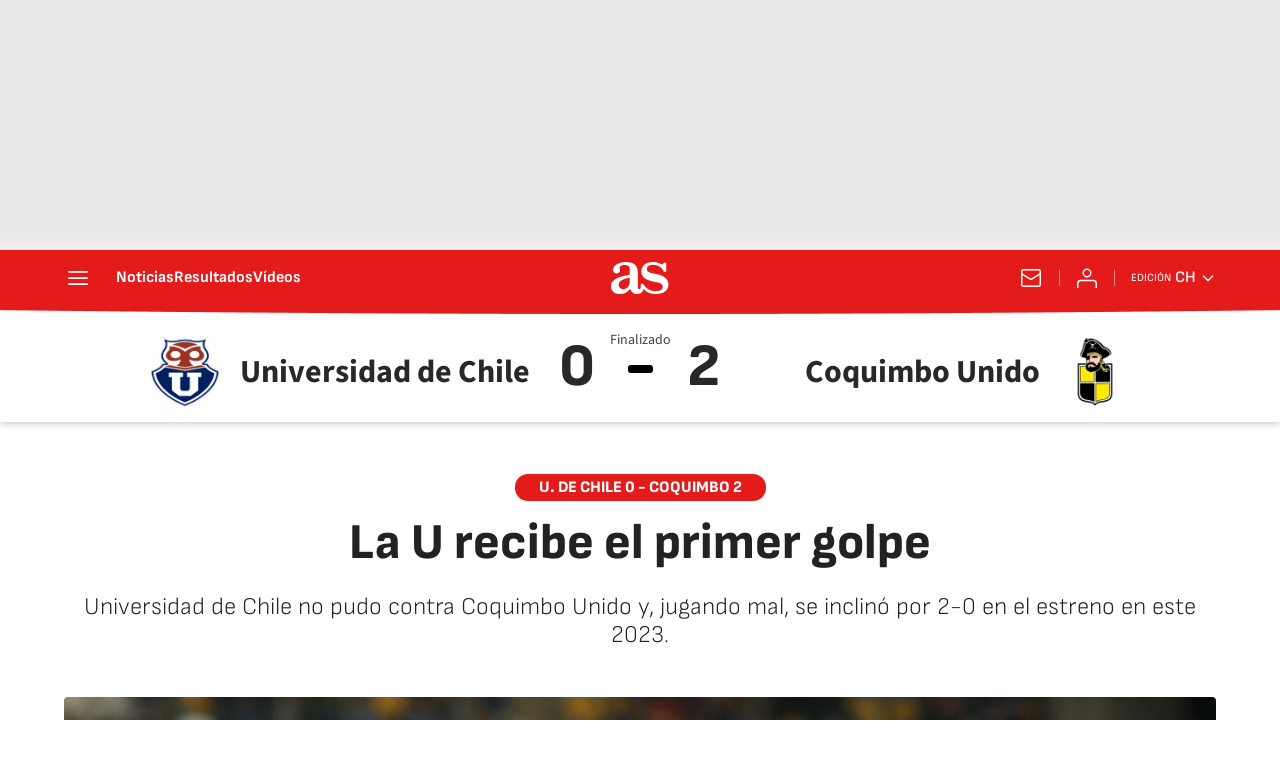

--- FILE ---
content_type: application/x-javascript;charset=utf-8
request_url: https://smetrics.as.com/id?d_visid_ver=5.4.0&d_fieldgroup=A&mcorgid=2387401053DB208C0A490D4C%40AdobeOrg&mid=03978676203132543943149465915363593825&ts=1769248687947
body_size: -38
content:
{"mid":"03978676203132543943149465915363593825"}